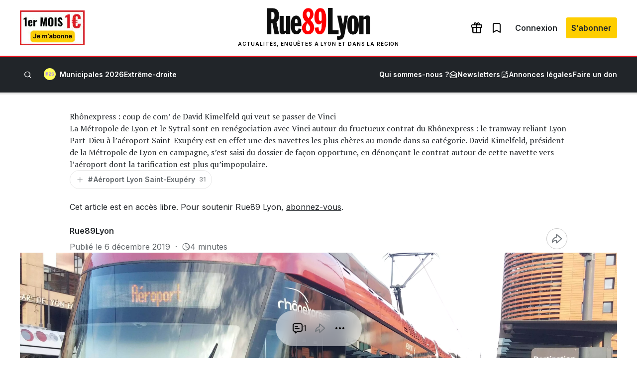

--- FILE ---
content_type: text/html; charset=utf-8
request_url: https://www.google.com/recaptcha/api2/aframe
body_size: 270
content:
<!DOCTYPE HTML><html><head><meta http-equiv="content-type" content="text/html; charset=UTF-8"></head><body><script nonce="ITzakUe_GDU4RRHzBsFW_A">/** Anti-fraud and anti-abuse applications only. See google.com/recaptcha */ try{var clients={'sodar':'https://pagead2.googlesyndication.com/pagead/sodar?'};window.addEventListener("message",function(a){try{if(a.source===window.parent){var b=JSON.parse(a.data);var c=clients[b['id']];if(c){var d=document.createElement('img');d.src=c+b['params']+'&rc='+(localStorage.getItem("rc::a")?sessionStorage.getItem("rc::b"):"");window.document.body.appendChild(d);sessionStorage.setItem("rc::e",parseInt(sessionStorage.getItem("rc::e")||0)+1);localStorage.setItem("rc::h",'1768247351990');}}}catch(b){}});window.parent.postMessage("_grecaptcha_ready", "*");}catch(b){}</script></body></html>